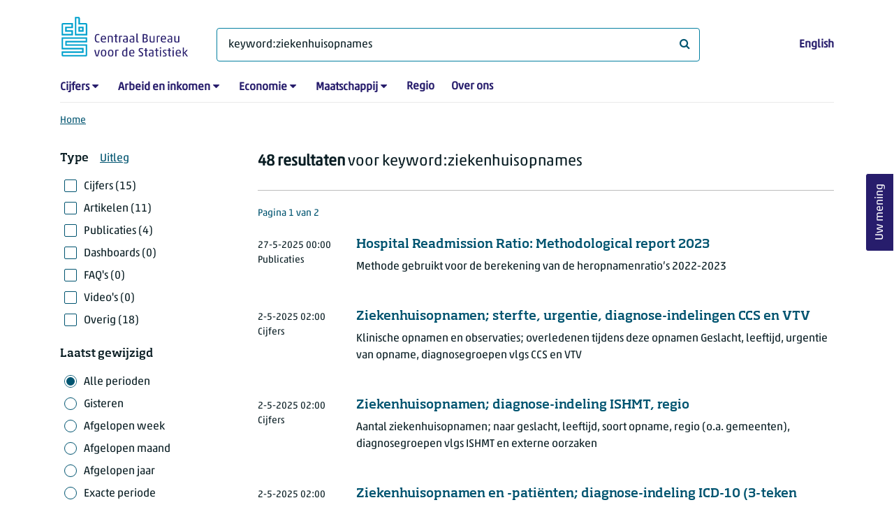

--- FILE ---
content_type: text/html; charset=utf-8
request_url: https://www.cbs.nl/nl-nl/zoeken?q=keyword%3Aziekenhuisopnames&selectedperiod=all-periods&pageindex=1
body_size: 76376
content:
<!doctype html>
<html lang="nl-NL" class="no-js">
<head>
    <meta charset="utf-8">
    <meta name="viewport" content="width=device-width, initial-scale=1, shrink-to-fit=no">
    <title>Zoeken | CBS</title>
    <meta name="DCTERMS:identifier" title="XSD.anyURI" content="https://www.cbs.nl/nl-nl/zoeken?q=keyword%3Aziekenhuisopnames&amp;selectedperiod=all-periods&amp;pageindex=1" />
    <meta name="DCTERMS.title" content="Zoeken" />
    <meta name="DCTERMS.type" title="OVERHEID.Informatietype" content="webpagina" />
    <meta name="DCTERMS.language" title="XSD.language" content="nl-NL" />
    <meta name="DCTERMS.authority" title="OVERHEID.Organisatie" content="Centraal Bureau voor de Statistiek" />
    <meta name="DCTERMS.creator" title="OVERHEID.Organisatie" content="Centraal Bureau voor de Statistiek" />
    <meta name="DCTERMS.modified" title="XSD.dateTime" content="2026-01-12T13:34:48+01:00" />
    <meta name="DCTERMS.temporal" content="" />
    <meta name="DCTERMS.spatial" title="OVERHEID.Koninkrijksdeel" content="Nederland" />
    <meta name="description" />
    <meta name="generator" content="CBS Website, Versie 1.2.0.0" />
    <meta name="keywords" content="" />
    <meta name="robots" content="" />

    <link rel="canonical" href="https://www.cbs.nl/nl-nl/zoeken" />
    <!-- prefetch dns lookups -->
    <link rel="dns-prefetch" href="//cdn.cbs.nl" />
    <link rel="dns-prefetch" href="//cdnjs.cloudflare.com" />
    <link rel="dns-prefetch" href="//code.highcharts.com" />
    <link rel="dns-prefetch" href="//cdn.jsdelivr.net" />

    <!-- preload fonts -->
    <link rel="preload" href="//cdn.cbs.nl/cdn/fonts/soho-medium.woff2" as="font" type="font/woff2" crossorigin>
    <link rel="preload" href="//cdn.cbs.nl/cdn/fonts/akko-regular.woff2" as="font" type="font/woff2" crossorigin>
    <link rel="preload" href="//cdnjs.cloudflare.com/ajax/libs/font-awesome/4.7.0/fonts/fontawesome-webfont.woff2?v=4.7.0" as="font" type="font/woff2" crossorigin>

    <link rel="apple-touch-icon" sizes="180x180" href="https://cdn.cbs.nl/cdn/images/apple-touch-icon.png">
    <link rel="icon" type="image/png" sizes="32x32" href="https://cdn.cbs.nl/cdn/images/favicon-32x32.png">
    <link rel="icon" type="image/png" sizes="16x16" href="https://cdn.cbs.nl/cdn/images/favicon-16x16.png">
    <link rel="manifest" href="https://cdn.cbs.nl/cdn/images/site.webmanifest">
    <link rel="mask-icon" href="https://cdn.cbs.nl/cdn/images/safari-pinned-tab.svg" color="#00a1cd">
    <link rel="shortcut icon prefetch" href="https://cdn.cbs.nl/cdn/images/favicon.ico">
    <link rel="me" href="https://social.overheid.nl/@CBSstatistiek">
    <meta name="msapplication-TileColor" content="#271d6c">
    <meta name="msapplication-config" content="https://cdn.cbs.nl/cdn/images/browserconfig.xml">
    <meta name="theme-color" content="#00A1CD" />
    <meta name="twitter:card" content="summary_large_image" />
    <meta name="twitter:site" content="cbs.nl" />
    <meta name="twitter:site:id" content="statistiekcbs" />
    <meta property="og:image" content="https://cdn.cbs.nl/cdn/images/cbs-ingang-heerlen.jpg" />
    <meta property="og:title" content="Zoeken" />
    <meta property="og:type" content="website" />
    <meta property="og:url" content="https://www.cbs.nl/nl-nl/zoeken?q=keyword%3Aziekenhuisopnames&amp;selectedperiod=all-periods&amp;pageindex=1" />
    <meta property="og:locale" content="nl_NL">
    <meta property="og:site_name" content="Centraal Bureau voor de Statistiek" />
    <meta property="og:description" />
    <link rel="stylesheet" href="https://cdn.jsdelivr.net/npm/bootstrap@5.3.3/dist/css/bootstrap.min.css" integrity="sha384-QWTKZyjpPEjISv5WaRU9OFeRpok6YctnYmDr5pNlyT2bRjXh0JMhjY6hW+ALEwIH" crossorigin="anonymous">
    <link rel="stylesheet" href="https://cdnjs.cloudflare.com/ajax/libs/font-awesome/4.7.0/css/font-awesome.css" integrity="sha512-5A8nwdMOWrSz20fDsjczgUidUBR8liPYU+WymTZP1lmY9G6Oc7HlZv156XqnsgNUzTyMefFTcsFH/tnJE/+xBg==" crossorigin="anonymous" referrerpolicy="no-referrer" />
    <link rel="stylesheet" href="https://www.cbs.nl/content/css-v5/cbs.min.css" />
    <link rel="stylesheet" href="https://www.cbs.nl/content/css-v5/cbs-print.min.css" media="print" />
    <script nonce="zA10LmYg1T0Ys+ksthPh9DvJFdFpp69RSuszFTthPNY=">
        document.documentElement.classList.remove("no-js");
    </script>
    <script nonce="zA10LmYg1T0Ys+ksthPh9DvJFdFpp69RSuszFTthPNY=" src="https://cdnjs.cloudflare.com/ajax/libs/jquery/3.5.1/jquery.min.js" integrity="sha512-bLT0Qm9VnAYZDflyKcBaQ2gg0hSYNQrJ8RilYldYQ1FxQYoCLtUjuuRuZo+fjqhx/qtq/1itJ0C2ejDxltZVFg==" crossorigin="anonymous"></script>
    <noscript>
        <style nonce="zA10LmYg1T0Ys+ksthPh9DvJFdFpp69RSuszFTthPNY=">
            .collapse {
                display: block;
            }

            .highchartContainerClass, .if-collapsed {
                display: none;
            }
        </style>
    </noscript>
<script nonce="zA10LmYg1T0Ys+ksthPh9DvJFdFpp69RSuszFTthPNY=" type="text/javascript">
window.dataLayer = window.dataLayer || [];
window.dataLayer.push({
nonce: "zA10LmYg1T0Ys+ksthPh9DvJFdFpp69RSuszFTthPNY=",
"ftg_type": "navigator",
"section": "search",
"language": "nl-NL",
"sitecore_id": "",
"template_name": "Serp",
"search_term": "keyword:ziekenhuisopnames",
"search_exact": "False",
"search_result": "48",
"search_filter_type": "",
"search_filter_date_range": "all periods",
"search_filter_date_start": "01-01-0001",
"search_filter_date_end": "31-12-9999",
"search_sortorder": "relevance",
"search_page_index": "1"
});  </script>
</head>
<body class="">
    <!--PIWIK-->
<script nonce="zA10LmYg1T0Ys+ksthPh9DvJFdFpp69RSuszFTthPNY=" type="text/javascript">
(function(window, document, dataLayerName, id) {
window[dataLayerName]=window[dataLayerName]||[],window[dataLayerName].push({start:(new Date).getTime(),event:"stg.start"});var scripts=document.getElementsByTagName('script')[0],tags=document.createElement('script');
function stgCreateCookie(a,b,c){var d="";if(c){var e=new Date;e.setTime(e.getTime()+24*c*60*60*1e3),d="; expires="+e.toUTCString();f="; SameSite=Strict"}document.cookie=a+"="+b+d+"; path=/"}
var isStgDebug=(window.location.href.match("stg_debug")||document.cookie.match("stg_debug"))&&!window.location.href.match("stg_disable_debug");stgCreateCookie("stg_debug",isStgDebug?1:"",isStgDebug?14:-1);
var qP=[];dataLayerName!=="dataLayer"&&qP.push("data_layer_name="+dataLayerName),qP.push("use_secure_cookies"),isStgDebug&&qP.push("stg_debug");var qPString=qP.length>0?("?"+qP.join("&")):"";
tags.async=!0,tags.src="//cbs.containers.piwik.pro/"+id+".js"+qPString,scripts.parentNode.insertBefore(tags,scripts);
!function(a,n,i){a[n]=a[n]||{};for(var c=0;c<i.length;c++)!function(i){a[n][i]=a[n][i]||{},a[n][i].api=a[n][i].api||function(){var a=[].slice.call(arguments,0);"string"==typeof a[0]&&window[dataLayerName].push({event:n+"."+i+":"+a[0],parameters:[].slice.call(arguments,1)})}}(i[c])}(window,"ppms",["tm","cm"]);
})(window, document, 'dataLayer', '7cd61318-6d21-4775-b1b2-64ec78d416e1');
</script>

    <a class="visually-hidden-focusable" href="#main">Ga naar hoofdinhoud</a>

    
<div id="nav-header" class="container px-3">
    <nav class="navbar navbar-expand-lg flex-wrap pt-3">
        <div class="container-fluid px-0">
            <div>
                <a href="/nl-nl" title="CBS home" class="navbar-brand ms-auto pb-0">
                    <img class="d-inline-block navbar-brand-logo"  src="https://cdn.cbs.nl/icons/navigation/cbs-logo-brand-nl.svg" alt="Centraal Bureau voor de Statistiek" />
                </a>
            </div>
            <div>
                <button id="hamburger-button" type="button" class="navbar-toggler navbar-right collapsed mt-2" data-bs-toggle="collapse" data-bs-target="#nav-mainmenu" aria-expanded="false" aria-controls="nav-mainmenu">
                    <span id="hamburger-open-icon" class="ci ci-hamburger"><span class="visually-hidden">Toon navigatie menu</span></span>
                    <span id="hamburger-close-icon" class="ci ci-close d-none"><span class="visually-hidden">Sluit navigatie menu</span></span>
                </button>
            </div>
            <div id="search-bar" class="d-flex justify-content-center col-12 col-lg-8 px-0 px-lg-4 pt-3">
                <form id="navigation-search" action="/nl-nl/zoeken" class="col-12 px-0 pb-2 pt-lg-2 pb-lg-0">
                    <div class="input-group flex-fill">
                        <span id="close-search-icon" class="d-none">
                            <i class="ci ci-back mt-2" title="terug"></i>
                        </span>
                        <label for="searchfield-input" class="d-none">Waar ben je naar op zoek? </label>
                        <input id="searchfield-input" name="q" class="form-control mb-lg-0" type="search" placeholder="Waar ben je naar op zoek? " aria-label="Waar ben je naar op zoek? " value="keyword:ziekenhuisopnames">
                        <button type="submit" class="search-input-icon" id="search-icon" title="Zoeken">
                            <span class="fa fa-search" aria-hidden="true"></span>
                            <span class="visually-hidden">Waar ben je naar op zoek? </span>
                        </button>
                    </div>
                </form>
            </div>
            <div class="navbar-right d-none d-lg-block ms-auto mt-lg-4">
                <a href="/en-gb/search" lang="en" hreflang="en">English</a>
            </div>
            <div class="d-block col-12 px-0 ps-lg-0">
                <div id="nav-mainmenu" class="collapse navbar-collapse fake-modal-body ps-0 pt-3 pt-lg-4">
                    <ul id="collapsible-menu" class="navbar-nav me-auto col-12">
                                <li aria-haspopup="true" class="nav-item has-submenu pe-lg-4 collapsed" data-bs-toggle="collapse" data-bs-target="#dropdown-submenu-0" aria-expanded="false">
                                    <a href="/nl-nl/cijfers">Cijfers</a>
                                            <button type="button" aria-label="submenu Cijfers" class="d-lg-none float-end">
                                                <i class="fa fa-chevron-down pt-1"></i>
                                            </button>
                                            <ul id="dropdown-submenu-0" class="submenu dropdown-menu collapse mt-1" aria-expanded="false" data-bs-parent="#collapsible-menu">
                                                    <li class="dropdown-item">
                                                        <a href="https://opendata.cbs.nl/StatLine/">StatLine</a>
                                                    </li>
                                                    <li class="dropdown-item">
                                                        <a href="/nl-nl/cijfers/statline/vernieuwing-statline">Vernieuwing StatLine</a>
                                                    </li>
                                                    <li class="dropdown-item">
                                                        <a href="/nl-nl/cijfers/statline/info-over-statline">Info over StatLine</a>
                                                    </li>
                                                    <li class="dropdown-item">
                                                        <a href="/nl-nl/cijfers/statline/statline-voor-samenwerkingspartners">StatLine voor samenwerkingspartners</a>
                                                    </li>
                                                    <li class="dropdown-item">
                                                        <a href="/nl-nl/onze-diensten/open-data/statline-als-open-data">Open data</a>
                                                    </li>
                                                    <li class="dropdown-item">
                                                        <a href="/nl-nl/onze-diensten/maatwerk-en-microdata/publicaties/recent">Aanvullend statistisch onderzoek</a>
                                                    </li>
                                            </ul>
                                </li>
                                <li aria-haspopup="true" class="nav-item has-submenu pe-lg-4 collapsed" data-bs-toggle="collapse" data-bs-target="#dropdown-submenu-1" aria-expanded="false">
                                    <a href="/nl-nl/arbeid-en-inkomen">Arbeid en inkomen</a>
                                            <button type="button" aria-label="submenu Arbeid en inkomen" class="d-lg-none float-end">
                                                <i class="fa fa-chevron-down pt-1"></i>
                                            </button>
                                            <ul id="dropdown-submenu-1" class="submenu dropdown-menu collapse mt-1" aria-expanded="false" data-bs-parent="#collapsible-menu">
                                                    <li class="dropdown-item">
                                                        <a href="/nl-nl/arbeid-en-inkomen/arbeid-en-sociale-zekerheid">Arbeid en sociale zekerheid</a>
                                                    </li>
                                                    <li class="dropdown-item">
                                                        <a href="/nl-nl/arbeid-en-inkomen/inkomen-en-bestedingen">Inkomen en bestedingen</a>
                                                    </li>
                                            </ul>
                                </li>
                                <li aria-haspopup="true" class="nav-item has-submenu pe-lg-4 collapsed" data-bs-toggle="collapse" data-bs-target="#dropdown-submenu-2" aria-expanded="false">
                                    <a href="/nl-nl/economie">Economie</a>
                                            <button type="button" aria-label="submenu Economie" class="d-lg-none float-end">
                                                <i class="fa fa-chevron-down pt-1"></i>
                                            </button>
                                            <ul id="dropdown-submenu-2" class="submenu dropdown-menu collapse mt-1" aria-expanded="false" data-bs-parent="#collapsible-menu">
                                                    <li class="dropdown-item">
                                                        <a href="/nl-nl/economie/bedrijven">Bedrijven</a>
                                                    </li>
                                                    <li class="dropdown-item">
                                                        <a href="/nl-nl/economie/bouwen-en-wonen">Bouwen en wonen</a>
                                                    </li>
                                                    <li class="dropdown-item">
                                                        <a href="/nl-nl/economie/financiele-en-zakelijke-diensten">Financiële en zakelijke diensten</a>
                                                    </li>
                                                    <li class="dropdown-item">
                                                        <a href="/nl-nl/economie/handel-en-horeca">Handel en horeca</a>
                                                    </li>
                                                    <li class="dropdown-item">
                                                        <a href="/nl-nl/economie/industrie-en-energie">Industrie en energie</a>
                                                    </li>
                                                    <li class="dropdown-item">
                                                        <a href="/nl-nl/economie/internationale-handel">Internationale handel</a>
                                                    </li>
                                                    <li class="dropdown-item">
                                                        <a href="/nl-nl/economie/landbouw">Landbouw</a>
                                                    </li>
                                                    <li class="dropdown-item">
                                                        <a href="/nl-nl/economie/macro-economie">Macro-economie</a>
                                                    </li>
                                                    <li class="dropdown-item">
                                                        <a href="/nl-nl/economie/overheid-en-politiek">Overheid en politiek</a>
                                                    </li>
                                                    <li class="dropdown-item">
                                                        <a href="/nl-nl/economie/prijzen">Prijzen</a>
                                                    </li>
                                            </ul>
                                </li>
                                <li aria-haspopup="true" class="nav-item has-submenu pe-lg-4 collapsed" data-bs-toggle="collapse" data-bs-target="#dropdown-submenu-3" aria-expanded="false">
                                    <a href="/nl-nl/maatschappij">Maatschappij</a>
                                            <button type="button" aria-label="submenu Maatschappij" class="d-lg-none float-end">
                                                <i class="fa fa-chevron-down pt-1"></i>
                                            </button>
                                            <ul id="dropdown-submenu-3" class="submenu dropdown-menu collapse mt-1" aria-expanded="false" data-bs-parent="#collapsible-menu">
                                                    <li class="dropdown-item">
                                                        <a href="/nl-nl/maatschappij/bevolking">Bevolking</a>
                                                    </li>
                                                    <li class="dropdown-item">
                                                        <a href="/nl-nl/maatschappij/gezondheid-en-welzijn">Gezondheid en welzijn</a>
                                                    </li>
                                                    <li class="dropdown-item">
                                                        <a href="/nl-nl/maatschappij/natuur-en-milieu">Natuur en milieu</a>
                                                    </li>
                                                    <li class="dropdown-item">
                                                        <a href="/nl-nl/maatschappij/onderwijs">Onderwijs</a>
                                                    </li>
                                                    <li class="dropdown-item">
                                                        <a href="/nl-nl/maatschappij/veiligheid-en-recht">Veiligheid en recht</a>
                                                    </li>
                                                    <li class="dropdown-item">
                                                        <a href="/nl-nl/maatschappij/verkeer-en-vervoer">Verkeer en vervoer</a>
                                                    </li>
                                                    <li class="dropdown-item">
                                                        <a href="/nl-nl/maatschappij/vrije-tijd-en-cultuur">Vrije tijd en cultuur</a>
                                                    </li>
                                            </ul>
                                </li>
                                <li aria-haspopup="false" class="nav-item  pe-lg-4 collapsed" data-bs-toggle="collapse" data-bs-target="#dropdown-submenu-4" aria-expanded="false">
                                    <a href="/nl-nl/dossier/nederland-regionaal">Regio</a>
                                </li>
                                <li aria-haspopup="false" class="nav-item  pe-lg-4 collapsed" data-bs-toggle="collapse" data-bs-target="#dropdown-submenu-5" aria-expanded="false">
                                    <a href="/nl-nl/over-ons">Over ons</a>
                                </li>
                        <li class="d-lg-none nav-item">
                            <a href="/en-gb/search" lang="en" hreflang="en">Taal: English (EN)</a>
                        </li>
                    </ul>
                </div>
            </div>
        </div>
    </nav>

    <nav aria-label="breadcrumb">
        <div class="container-fluid breadcrumb-div px-0 pt-lg-3">
            <ol class="breadcrumb d-none d-lg-flex" id="breadcrumb-desktop">
                        <li class="breadcrumb-item d-flex">
                            <a href="https://www.cbs.nl/nl-nl">Home</a>
                        </li>
            </ol>
            <div class="d-lg-none pb-2">
                <ol class="list-unstyled mb-0" id="breadcrumb-mobile">
                    <li class="breadcrumb-item d-flex">
                        <i class="ci-chevron-left pe-2"></i>
                        <a href="https://www.cbs.nl/nl-nl">Home</a>
                    </li>
                </ol>
            </div>
        </div>
    </nav>
<script nonce="zA10LmYg1T0Ys+ksthPh9DvJFdFpp69RSuszFTthPNY=" type="application/ld+json">
{
	"@context": "https://schema.org",
	"@type": "BreadcrumbList",
	"itemListElement": [
		{"@type": "ListItem", "position":1, "name":"Home", "item":"https://www.cbs.nl/nl-nl"}
	]
}
</script>
</div>
    <div class="container container-content container- no-js search-layout">
    <div class="row">
        <main id="main" role="main" class="col-12 px-3 pb-5" tabindex="-1">
            
<!-- Cerberus API v1_5 -->

<h1 class="visually-hidden header-searchresults">Zoekresultaten</h1>
    <div class="row">
        <div class="col-12 d-lg-none search-result-info">
            <strong>48 resultaten</strong> voor keyword:ziekenhuisopnames
        </div>
        <div class="col-12 col-lg-3">
                <div class="d-block d-lg-none mt-4">
    <button id="filterbox-button" data-bs-toggle="collapse" data-bs-target="#filterbox" aria-expanded="false" aria-controls="filterbox" class="collapsed btn btn-primary me-0 mb-0">
        <i class="fa fa-sliders" aria-hidden="true"></i>Filteren
    </button>
</div>
<div id="filterbox" class="fake-modal collapse dont-collapse-lg">
    <div class="filter item-search">
        <div class="fake-modal-content">
            <div class="fake-modal-header text-center d-lg-none py-3">
                <h2 class="fake-modal-title w-100 py-1" id="labelFilterModal">Filteren en sorteren</h2>
                <button type="button" class="btn-close close-fake-modal" data-bs-dismiss="fake-modal" aria-label="sluiten">
                    <span class="ci ci-close"></span>
                </button>
            </div>
            <form id="filterform" method="get">
                <div class="fake-modal-body ps-lg-0">
                    <input type="hidden" name="q" value="keyword:ziekenhuisopnames" />
                    <div class="filter-buttons">
                            <div class="row">
                                <div class="col">
                                    <span class="filterheader mb-lg-2">Type</span><a class="ms-3" tabindex="0" href="#" data-bs-toggle="modal" data-bs-target="#typeExplanation" role="button" aria-expanded="false" aria-controls="typeExplanation">Uitleg</a>
                                    <div class="modal" id="typeExplanation" data-bs-backdrop="false" data-keyboard="true" tabindex="-1" aria-labelledby="title-label" aria-hidden="true">
                                        <div class="modal-dialog">
                                        <div class="modal-content">
                                            <div class="modal-header border-bottom-0">
                                                <h5 class="modal-title" id="title-label">Type</h5>
                                                    <button type="button" class="btn-close close-modal" data-bs-dismiss="modal" aria-label="sluiten">
                                                    <span aria-hidden="true" class="ci ci-close"></span>
                                                </button>
                                            </div>
                                            <div class="modal-body pt-2">
                                                <div class="py-2">
                                                    <div class="font-weight-bold">Cijfers</div>
                                                    <div>Cijfers in tabellen op StatLine, de databank van het CBS, en resultaten van aanvullend statistisch onderzoek.</div>
                                                </div>
                                                <div class="py-2">
                                                    <div class="font-weight-bold">Artikelen</div>
                                                    <div>Korte nieuwsberichten over de onderzoeksresultaten en diverse achtergrondartikelen.</div>
                                                </div>
                                                <div class="py-2">
                                                    <div class="font-weight-bold">Publicaties</div>
                                                    <div>Langere publicaties, vaak met een jaarlijks terugkerend karakter, die een onderwerp uitgebreid beschrijven.</div>
                                                </div>
                                                <div class="py-2">
                                                    <div class="font-weight-bold">Dashboards</div>
                                                    <div>Dashboards met grafieken en andere visualisaties die in een oogopslag de stand van zaken weergeven.</div>
                                                </div>
                                                <div class="py-2">
                                                    <div class="font-weight-bold">FAQ&#x27;s</div>
                                                    <div>Meestal korte antwoorden op veel gestelde vragen.</div>
                                                </div>
                                                <div class="py-2">
                                                    <div class="font-weight-bold">Video&#x27;s</div>
                                                    <div>Persconferenties, bijvoorbeeld over economische groei, korte nieuwsvideo&#x2019;s en uitlegvideo&#x2019;s.</div>
                                                </div>
                                                <div class="py-2">
                                                    <div class="font-weight-bold">Overig</div>
                                                    <div>Overige pagina&#x2019;s op de CBS-website.</div>
                                                </div>
                                            </div>
                                        </div>
                                        </div>
                                    </div>
                                        <div class="form-check pt-lg-2 position-relative">
                                            <input id="cb[figures]" value="figures"  type="checkbox" name="selectedtypes" class="form-check-input"/>
                                            <label class="form-check-label" for="cb[figures]">                                           
                                                Cijfers (15)
                                            </label>
                                        </div>
                                        <div class="form-check pt-lg-2 position-relative">
                                            <input id="cb[articles]" value="articles"  type="checkbox" name="selectedtypes" class="form-check-input"/>
                                            <label class="form-check-label" for="cb[articles]">                                           
                                                Artikelen (11)
                                            </label>
                                        </div>
                                        <div class="form-check pt-lg-2 position-relative">
                                            <input id="cb[publications]" value="publications"  type="checkbox" name="selectedtypes" class="form-check-input"/>
                                            <label class="form-check-label" for="cb[publications]">                                           
                                                Publicaties (4)
                                            </label>
                                        </div>
                                        <div class="form-check pt-lg-2 position-relative">
                                            <input id="cb[dashboards]" value="dashboards"  type="checkbox" name="selectedtypes" class="form-check-input"/>
                                            <label class="form-check-label" for="cb[dashboards]">                                           
                                                Dashboards (0)
                                            </label>
                                        </div>
                                        <div class="form-check pt-lg-2 position-relative">
                                            <input id="cb[faqs]" value="faqs"  type="checkbox" name="selectedtypes" class="form-check-input"/>
                                            <label class="form-check-label" for="cb[faqs]">                                           
                                                FAQ&#x27;s (0)
                                            </label>
                                        </div>
                                        <div class="form-check pt-lg-2 position-relative">
                                            <input id="cb[videos]" value="videos"  type="checkbox" name="selectedtypes" class="form-check-input"/>
                                            <label class="form-check-label" for="cb[videos]">                                           
                                                Video&#x27;s (0)
                                            </label>
                                        </div>
                                        <div class="form-check pt-lg-2 position-relative">
                                            <input id="cb[other]" value="other"  type="checkbox" name="selectedtypes" class="form-check-input"/>
                                            <label class="form-check-label" for="cb[other]">                                           
                                                Overig (18)
                                            </label>
                                        </div>
                                </div>
                            </div>
                        <div class="row mt-3 mt-lg-4">
                            <div class="col">
                                <span class="filterheader mb-lg-2">Laatst gewijzigd</span>
                                    <div class="form-check pt-lg-2 position-relative">
                                        <input id="cb[all-periods]" value="all-periods" checked type="radio" name="selectedperiod" class="form-check-input"/>
                                        <label class="form-check-label" for="cb[all-periods]" id="cb[all-periods]-label">      
                                            Alle perioden
                                        </label>
                                    </div>
                                    <div class="form-check pt-lg-2 position-relative">
                                        <input id="cb[past-day]" value="past-day"  type="radio" name="selectedperiod" class="form-check-input"/>
                                        <label class="form-check-label" for="cb[past-day]" id="cb[past-day]-label">      
                                            Gisteren
                                        </label>
                                    </div>
                                    <div class="form-check pt-lg-2 position-relative">
                                        <input id="cb[past-week]" value="past-week"  type="radio" name="selectedperiod" class="form-check-input"/>
                                        <label class="form-check-label" for="cb[past-week]" id="cb[past-week]-label">      
                                            Afgelopen week
                                        </label>
                                    </div>
                                    <div class="form-check pt-lg-2 position-relative">
                                        <input id="cb[past-month]" value="past-month"  type="radio" name="selectedperiod" class="form-check-input"/>
                                        <label class="form-check-label" for="cb[past-month]" id="cb[past-month]-label">      
                                            Afgelopen maand
                                        </label>
                                    </div>
                                    <div class="form-check pt-lg-2 position-relative">
                                        <input id="cb[past-year]" value="past-year"  type="radio" name="selectedperiod" class="form-check-input"/>
                                        <label class="form-check-label" for="cb[past-year]" id="cb[past-year]-label">      
                                            Afgelopen jaar
                                        </label>
                                    </div>
                                    <div class="form-check pt-lg-2 position-relative">
                                        <input id="cb[exact]" value="exact"  type="radio" name="selectedperiod" class="form-check-input"/>
                                        <label class="form-check-label" for="cb[exact]" id="cb[exact]-label">      
                                            Exacte periode
                                        </label>
                                    </div>
                                <div id="exact-period" class="mt-lg-3 collapse hide">
                                    <div class="form-group datepicker mb-4">
                                        <label for="startdate" class="control-label">Vanaf</label>
                                        <input type="date" id="startdate" name="startdate" class="form-control" value=""/>
                                    </div>
                                    <div class="form-group datepicker mb-0">
                                        <label for="enddate" class="control-label">Tot en met</label>
                                        <input type="date" id="enddate" name="enddate" class="form-control" value=""/>
                                    </div>
                                    <div class="field-validation-error d-none mt-2" id="date-error" role="alert">
                                        De einddatum mag niet voor de startdatum liggen.
                                    </div>
                                </div>
                            </div>
                        </div>
                        <div class="row mt-3 mt-lg-4">
                            <div class="col">
                                <span class="filterheader mb-lg-2">Sorteren op</span>
                                <div class="form-check pt-lg-2 position-relative">
                                    <input id="sort-relevance" value="0" checked type="radio" name="sortorder" class="form-check-input"/>
                                    <label class="form-check-label" for="sort-relevance">
                                        Relevantie
                                    </label>
                                </div>
                                <div class="form-check pt-lg-2 position-relative">
                                    <input id="sort-last-change" value="1"  type="radio" name="sortorder" class="form-check-input"/>
                                    <label class="form-check-label" for="sort-last-change">
                                        Laatst gewijzigd
                                    </label>
                                </div>
                            </div>
                        </div>
                    </div>
                </div>
                <div class="d-none d-lg-block">
                    <button class="btn btn-primary mt-3" type="submit" value="Filter">Filters toepassen</button>
                </div>
                <div class="fake-modal-footer justify-content-between px-3 d-lg-none">
                    <button type="button" class="btn btn-secondary me-3">Filters wissen</button>
                    <button type="submit" class="btn btn-primary me-0" value="Filter">Toon resultaten</button>
                </div>
            </form>
        </div>
    </div>
</div>
        </div>
        <div class="col-12 col-lg-9">
            <div class="d-lg-block d-none pt-lg-3 search-result-info">
                <strong>48 resultaten</strong> voor keyword:ziekenhuisopnames
            </div>
                
                <div class="container-searchresults">
                        <div class="search-results-border-top mt-4"></div>

                        <div class="pagination-count pt-4">
                            <h2 class="num-results">Pagina 1 van 2</h2>
                        </div>

                            <div class="col-12 pb-3 pt-4 pt-lg-3 px-0 thumbnail-searchresult">
        <div class="row">
            <div class="col-12">
                <div class="row">
                    <div class="col-lg-10 order-lg-2">
                        <a href="https://www.cbs.nl/nl-nl/publicatie/2025/22/hospital-readmission-ratio-methodological-report-2023"><h3 class="d-lg-block">Hospital Readmission Ratio: Methodological report 2023</h3></a>
                        <p class="mt-3 mb-3 mt-lg-0 d-lg-inline-block">Methode gebruikt voor de berekening van de heropnamenratio’s 2022-2023</p>
                    </div>

                    <div class="mb-2 col-lg-2 order-lg-1">
                        <span class="date"><time datetime="2025-05-27T00:00:00&#x2B;02:00">27-5-2025 00:00</time></span>
                        <span class="date ms-4 ms-lg-0 d-lg-block">Publicaties</span>
                    </div>
                </div>
            </div>
        </div>
    </div>

                            <div class="col-12 pb-3 pt-4 pt-lg-3 px-0 thumbnail-searchresult">
        <div class="row">
            <div class="col-12">
                <div class="row">
                    <div class="col-lg-10 order-lg-2">
                        <a href="https://www.cbs.nl/nl-nl/cijfers/detail/84522NED?q=keyword:ziekenhuisopnames"><h3 class="d-lg-block">Ziekenhuisopnamen; sterfte, urgentie, diagnose-indelingen CCS en VTV</h3></a>
                        <p class="mt-3 mb-3 mt-lg-0 d-lg-inline-block">Klinische opnamen en observaties; overledenen tijdens deze opnamen
Geslacht, leeftijd, urgentie van opname, diagnosegroepen vlgs CCS en VTV</p>
                    </div>

                    <div class="mb-2 col-lg-2 order-lg-1">
                        <span class="date"><time datetime="2025-05-02T02:00:00&#x2B;02:00">2-5-2025 02:00</time></span>
                        <span class="date ms-4 ms-lg-0 d-lg-block">Cijfers</span>
                    </div>
                </div>
            </div>
        </div>
    </div>

                            <div class="col-12 pb-3 pt-4 pt-lg-3 px-0 thumbnail-searchresult">
        <div class="row">
            <div class="col-12">
                <div class="row">
                    <div class="col-lg-10 order-lg-2">
                        <a href="https://www.cbs.nl/nl-nl/cijfers/detail/84521NED?q=keyword:ziekenhuisopnames"><h3 class="d-lg-block">Ziekenhuisopnamen; diagnose-indeling ISHMT, regio</h3></a>
                        <p class="mt-3 mb-3 mt-lg-0 d-lg-inline-block">Aantal ziekenhuisopnamen; naar geslacht, leeftijd, soort opname, 
regio (o.a. gemeenten), diagnosegroepen vlgs ISHMT en externe oorzaken</p>
                    </div>

                    <div class="mb-2 col-lg-2 order-lg-1">
                        <span class="date"><time datetime="2025-05-02T02:00:00&#x2B;02:00">2-5-2025 02:00</time></span>
                        <span class="date ms-4 ms-lg-0 d-lg-block">Cijfers</span>
                    </div>
                </div>
            </div>
        </div>
    </div>

                            <div class="col-12 pb-3 pt-4 pt-lg-3 px-0 thumbnail-searchresult">
        <div class="row">
            <div class="col-12">
                <div class="row">
                    <div class="col-lg-10 order-lg-2">
                        <a href="https://www.cbs.nl/nl-nl/cijfers/detail/84069NED?q=keyword:ziekenhuisopnames"><h3 class="d-lg-block">Ziekenhuisopnamen en -pati&#xEB;nten; diagnose-indeling ICD-10 (3-teken niveau)</h3></a>
                        <p class="mt-3 mb-3 mt-lg-0 d-lg-inline-block">Aantal ziekenhuisopnamen, patiënten, verpleegdagen, gemidd. verpleegduur
Soort opname, diagnose volgens ICD-10 drie-teken categorieën van de WHO</p>
                    </div>

                    <div class="mb-2 col-lg-2 order-lg-1">
                        <span class="date"><time datetime="2025-05-02T02:00:00&#x2B;02:00">2-5-2025 02:00</time></span>
                        <span class="date ms-4 ms-lg-0 d-lg-block">Cijfers</span>
                    </div>
                </div>
            </div>
        </div>
    </div>

                            <div class="col-12 pb-3 pt-4 pt-lg-3 px-0 thumbnail-searchresult">
        <div class="row">
            <div class="col-12">
                <div class="row">
                    <div class="col-lg-10 order-lg-2">
                        <a href="https://www.cbs.nl/nl-nl/cijfers/detail/84067NED?q=keyword:ziekenhuisopnames"><h3 class="d-lg-block">Ziekenhuisopnamen en -pati&#xEB;nten; diagnose-indeling VTV</h3></a>
                        <p class="mt-3 mb-3 mt-lg-0 d-lg-inline-block">Aantal ziekenhuisopnamen, patiënten, verpleegdagen, gemidd. verpleegduur
Soort opname, diagnose volgens VTV-lijst van RIVM</p>
                    </div>

                    <div class="mb-2 col-lg-2 order-lg-1">
                        <span class="date"><time datetime="2025-05-02T02:00:00&#x2B;02:00">2-5-2025 02:00</time></span>
                        <span class="date ms-4 ms-lg-0 d-lg-block">Cijfers</span>
                    </div>
                </div>
            </div>
        </div>
    </div>

                            <div class="col-12 pb-3 pt-4 pt-lg-3 px-0 thumbnail-searchresult">
        <div class="row">
            <div class="col-12">
                <div class="row">
                    <div class="col-lg-10 order-lg-2">
                        <a href="https://www.cbs.nl/nl-nl/cijfers/detail/84523NED?q=keyword:ziekenhuisopnames"><h3 class="d-lg-block">Ziekenhuisopnamen; diagnose-indeling VTV, regio</h3></a>
                        <p class="mt-3 mb-3 mt-lg-0 d-lg-inline-block">Aantal ziekenhuisopnamen; naar geslacht, leeftijd, soort opname, 
regio (o.a. GGD-regio's), diagnosegroepen volgens VTV-lijst van RIVM</p>
                    </div>

                    <div class="mb-2 col-lg-2 order-lg-1">
                        <span class="date"><time datetime="2025-05-02T02:00:00&#x2B;02:00">2-5-2025 02:00</time></span>
                        <span class="date ms-4 ms-lg-0 d-lg-block">Cijfers</span>
                    </div>
                </div>
            </div>
        </div>
    </div>

                            <div class="col-12 pb-3 pt-4 pt-lg-3 px-0 thumbnail-searchresult">
        <div class="row">
            <div class="col-12">
                <div class="row">
                    <div class="col-lg-10 order-lg-2">
                        <a href="https://www.cbs.nl/nl-nl/cijfers/detail/84068NED?q=keyword:ziekenhuisopnames"><h3 class="d-lg-block">Ziekenhuisopnamen en -pati&#xEB;nten; diagnose-indeling ISHMT</h3></a>
                        <p class="mt-3 mb-3 mt-lg-0 d-lg-inline-block">Aantal ziekenhuisopnamen, patiënten, verpleegdagen, gemidd. verpleegduur
Soort opname, diagnose volgens ISHMT-lijst</p>
                    </div>

                    <div class="mb-2 col-lg-2 order-lg-1">
                        <span class="date"><time datetime="2025-05-02T02:00:00&#x2B;02:00">2-5-2025 02:00</time></span>
                        <span class="date ms-4 ms-lg-0 d-lg-block">Cijfers</span>
                    </div>
                </div>
            </div>
        </div>
    </div>

                            <div class="col-12 pb-3 pt-4 pt-lg-3 px-0 thumbnail-searchresult">
        <div class="row">
            <div class="col-12">
                <div class="row">
                    <div class="col-lg-10 order-lg-2">
                        <a href="https://www.cbs.nl/nl-nl/achtergrond/2024/34/covid-19-ziekenhuisopnames-het-voeden-van-besluitvorming-in-toekomstige-pandemieen"><h3 class="d-lg-block">COVID-19 ziekenhuisopnames: het voeden van besluitvorming in toekomstige pandemie&#xEB;n</h3></a>
                        <p class="mt-3 mb-3 mt-lg-0 d-lg-inline-block">Effectieve en gerichte besluitvorming tijdens pandemieën vereist nauwkeurige voorspellingen van belangrijke gezondheidsindicatoren zoals ziekenhuisopnames. Deze studie onderzoekt de relatie tussen...</p>
                    </div>

                    <div class="mb-2 col-lg-2 order-lg-1">
                        <span class="date"><time datetime="2024-10-31T11:05:00&#x2B;01:00">31-10-2024 11:05</time></span>
                        <span class="date ms-4 ms-lg-0 d-lg-block">Artikelen</span>
                    </div>
                </div>
            </div>
        </div>
    </div>

                            <div class="col-12 pb-3 pt-4 pt-lg-3 px-0 thumbnail-searchresult">
        <div class="row">
            <div class="col-12">
                <div class="row">
                    <div class="col-lg-10 order-lg-2">
                        <a href="https://www.cbs.nl/nl-nl/maatwerk/2024/41/werknemers-tussen-de-15-en-75-jaar-met-een-arbeidsongeval-in-2021-en-2022"><h3 class="d-lg-block">Werknemers tussen de 15 en 75 jaar met een arbeidsongeval in 2021 en 2022</h3></a>
                        <p class="mt-3 mb-3 mt-lg-0 d-lg-inline-block">Aantallen en percentages arbeidsongevallen voor 2021-2022 gebaseerd op ziekenhuisopnames en doodsoorzakenverklaringen, uitgesplitst naar geboorteland en onder of gelijk aan versus boven 130% van het...</p>
                    </div>

                    <div class="mb-2 col-lg-2 order-lg-1">
                        <span class="date"><time datetime="2024-10-11T14:00:00&#x2B;02:00">11-10-2024 14:00</time></span>
                        <span class="date ms-4 ms-lg-0 d-lg-block">Cijfers</span>
                    </div>
                </div>
            </div>
        </div>
    </div>

                            <div class="col-12 pb-3 pt-4 pt-lg-3 px-0 thumbnail-searchresult">
        <div class="row">
            <div class="col-12">
                <div class="row">
                    <div class="col-lg-10 order-lg-2">
                        <a href="https://www.cbs.nl/nl-nl/maatwerk/2024/08/steekincidentslachtoffers-o-b-v-ziekenhuisopnamen-2016-2021"><h3 class="d-lg-block">Steekincidentslachtoffers o.b.v. ziekenhuisopnamen, 2016-2021</h3></a>
                        <p class="mt-3 mb-3 mt-lg-0 d-lg-inline-block">Tabellenset met achterliggende cijfers bij het nieuwsbericht over in het ziekenhuis opgenomen slachtoffers van steekincidenten, uitgesplitst naar leeftijdsgroep en verdachtenstatus, in de periode...</p>
                    </div>

                    <div class="mb-2 col-lg-2 order-lg-1">
                        <span class="date"><time datetime="2024-02-23T00:00:00&#x2B;01:00">23-2-2024 00:00</time></span>
                        <span class="date ms-4 ms-lg-0 d-lg-block">Cijfers</span>
                    </div>
                </div>
            </div>
        </div>
    </div>

                            <div class="col-12 pb-3 pt-4 pt-lg-3 px-0 thumbnail-searchresult">
        <div class="row">
            <div class="col-12">
                <div class="row">
                    <div class="col-lg-10 order-lg-2">
                        <a href="https://www.cbs.nl/nl-nl/nieuws/2024/08/ruim-de-helft-van-jonge-slachtoffers-steekincidenten-is-bekend-bij-politie"><h3 class="d-lg-block">Ruim de helft van jonge slachtoffers steekincidenten is bekend bij politie</h3></a>
                        <p class="mt-3 mb-3 mt-lg-0 d-lg-inline-block">In 2021 werden 275 slachtoffers in het ziekenhuis opgenomen als gevolg van een steekincident. Ongeveer een vijfde van hen was jonger dan 20 jaar. Meer dan de helft van deze jongeren was bekend bij de...</p>
                    </div>

                    <div class="mb-2 col-lg-2 order-lg-1">
                        <span class="date"><time datetime="2024-02-23T00:00:00&#x2B;01:00">23-2-2024 00:00</time></span>
                        <span class="date ms-4 ms-lg-0 d-lg-block">Artikelen</span>
                    </div>
                </div>
            </div>
        </div>
    </div>

                            <div class="col-12 pb-3 pt-4 pt-lg-3 px-0 thumbnail-searchresult">
        <div class="row">
            <div class="col-12">
                <div class="row">
                    <div class="col-lg-10 order-lg-2">
                        <a href="https://www.cbs.nl/nl-nl/maatwerk/2024/08/cbs-corona-onderzoek-2023"><h3 class="d-lg-block">CBS Corona onderzoek, 2023</h3></a>
                        <p class="mt-3 mb-3 mt-lg-0 d-lg-inline-block">Sterfte en oversterfte in Nederland gedurende de COVID-19-pandemie, personen en huishoudens naar indicatoren van potentiële kwetsbaarheid en vaccinatiegedrag.</p>
                    </div>

                    <div class="mb-2 col-lg-2 order-lg-1">
                        <span class="date"><time datetime="2024-02-23T00:00:00&#x2B;01:00">23-2-2024 00:00</time></span>
                        <span class="date ms-4 ms-lg-0 d-lg-block">Cijfers</span>
                    </div>
                </div>
            </div>
        </div>
    </div>

                            <div class="col-12 pb-3 pt-4 pt-lg-3 px-0 thumbnail-searchresult">
        <div class="row">
            <div class="col-12">
                <div class="row">
                    <div class="col-lg-10 order-lg-2">
                        <a href="https://www.cbs.nl/nl-nl/onze-diensten/methoden/onderzoeksomschrijvingen/aanvullende-onderzoeksomschrijvingen/hsmr-2022-methodological-report"><h3 class="d-lg-block">HSMR 2022 Methodological report</h3></a>
                        <p class="mt-3 mb-3 mt-lg-0 d-lg-inline-block">Methode gebruikt voor de berekening van de Hospital Standardised Mortality Ratios 2020-2022</p>
                    </div>

                    <div class="mb-2 col-lg-2 order-lg-1">
                        <span class="date"><time datetime="2023-10-23T15:13:06&#x2B;02:00">23-10-2023 15:13</time></span>
                        <span class="date ms-4 ms-lg-0 d-lg-block">Overig</span>
                    </div>
                </div>
            </div>
        </div>
    </div>

                            <div class="col-12 pb-3 pt-4 pt-lg-3 px-0 thumbnail-searchresult">
        <div class="row">
            <div class="col-12">
                <div class="row">
                    <div class="col-lg-10 order-lg-2">
                        <a href="https://www.cbs.nl/nl-nl/nieuws/2023/24/in-2021-meer-ziekenhuisopnamen-dan-in-2020"><h3 class="d-lg-block">In 2021 meer ziekenhuisopnamen dan in 2020</h3></a>
                        <p class="mt-3 mb-3 mt-lg-0 d-lg-inline-block">In 2021 waren er 2,8 miljoen ziekenhuisopnamen. Dat is 9 procent minder dan in 2019, voor de coronapandemie, maar 4 procent meer dan in 2020, het eerste jaar van de coronapandemie.</p>
                    </div>

                    <div class="mb-2 col-lg-2 order-lg-1">
                        <span class="date"><time datetime="2023-06-14T00:00:00&#x2B;02:00">14-6-2023 00:00</time></span>
                        <span class="date ms-4 ms-lg-0 d-lg-block">Artikelen</span>
                    </div>
                </div>
            </div>
        </div>
    </div>

                            <div class="col-12 pb-3 pt-4 pt-lg-3 px-0 thumbnail-searchresult">
        <div class="row">
            <div class="col-12">
                <div class="row">
                    <div class="col-lg-10 order-lg-2">
                        <a href="https://www.cbs.nl/nl-nl/onze-diensten/methoden/onderzoeksomschrijvingen/aanvullende-onderzoeksomschrijvingen/hsmr-2021-methodological-report"><h3 class="d-lg-block">HSMR 2021 Methodological report</h3></a>
                        <p class="mt-3 mb-3 mt-lg-0 d-lg-inline-block">Methode gebruikt voor de berekening van de Hospital Standardised Mortality Ratios 2019-2021</p>
                    </div>

                    <div class="mb-2 col-lg-2 order-lg-1">
                        <span class="date"><time datetime="2022-10-25T13:25:33&#x2B;02:00">25-10-2022 13:25</time></span>
                        <span class="date ms-4 ms-lg-0 d-lg-block">Overig</span>
                    </div>
                </div>
            </div>
        </div>
    </div>

                            <div class="col-12 pb-3 pt-4 pt-lg-3 px-0 thumbnail-searchresult">
        <div class="row">
            <div class="col-12">
                <div class="row">
                    <div class="col-lg-10 order-lg-2">
                        <a href="https://www.cbs.nl/nl-nl/nieuws/2022/24/in-2020-bijna-230-duizend-minder-mensen-opgenomen-in-het-ziekenhuis"><h3 class="d-lg-block">In 2020 bijna 230 duizend minder mensen opgenomen in het ziekenhuis</h3></a>
                        <p class="mt-3 mb-3 mt-lg-0 d-lg-inline-block">In 2020 waren er 2,7 miljoen ziekenhuisopnamen, dat is 12 procent minder dan in 2019. Er waren 40 duizend ziekenhuisopnamen met hoofddiagnose COVID-19 in 2020.</p>
                    </div>

                    <div class="mb-2 col-lg-2 order-lg-1">
                        <span class="date"><time datetime="2022-06-16T00:00:00&#x2B;02:00">16-6-2022 00:00</time></span>
                        <span class="date ms-4 ms-lg-0 d-lg-block">Artikelen</span>
                    </div>
                </div>
            </div>
        </div>
    </div>

                            <div class="col-12 pb-3 pt-4 pt-lg-3 px-0 thumbnail-searchresult">
        <div class="row">
            <div class="col-12">
                <div class="row">
                    <div class="col-lg-10 order-lg-2">
                        <a href="https://www.cbs.nl/nl-nl/onze-diensten/methoden/onderzoeksomschrijvingen/aanvullende-onderzoeksomschrijvingen/hsmr-2020-methodological-report"><h3 class="d-lg-block">HSMR 2020 Methodological report</h3></a>
                        <p class="mt-3 mb-3 mt-lg-0 d-lg-inline-block">Methode gebruikt voor de berekening van de Hospital Standardised Mortality Ratios 2018-2020.</p>
                    </div>

                    <div class="mb-2 col-lg-2 order-lg-1">
                        <span class="date"><time datetime="2021-10-28T15:52:25&#x2B;02:00">28-10-2021 15:52</time></span>
                        <span class="date ms-4 ms-lg-0 d-lg-block">Overig</span>
                    </div>
                </div>
            </div>
        </div>
    </div>

                            <div class="col-12 pb-3 pt-4 pt-lg-3 px-0 thumbnail-searchresult">
        <div class="row">
            <div class="col-12">
                <div class="row">
                    <div class="col-lg-10 order-lg-2">
                        <a href="https://www.cbs.nl/nl-nl/maatwerk/2021/34/schatting-incidentie-en-prevalentie-make-a-wish-2019"><h3 class="d-lg-block">Schatting incidentie en prevalentie Make-A-Wish, 2019</h3></a>
                        <p class="mt-3 mb-3 mt-lg-0 d-lg-inline-block">Schatting incidentie en prevalentie van door Make-A-Wish geselecteerde aandoeningen bij kinderen van 3 t/m 17 jaar, 2019. Schatting gebaseerd op de Landelijke Basisregistratie Ziekenhuiszorg en de...</p>
                    </div>

                    <div class="mb-2 col-lg-2 order-lg-1">
                        <span class="date"><time datetime="2021-08-25T14:30:00&#x2B;02:00">25-8-2021 14:30</time></span>
                        <span class="date ms-4 ms-lg-0 d-lg-block">Cijfers</span>
                    </div>
                </div>
            </div>
        </div>
    </div>

                            <div class="col-12 pb-3 pt-4 pt-lg-3 px-0 thumbnail-searchresult">
        <div class="row">
            <div class="col-12">
                <div class="row">
                    <div class="col-lg-10 order-lg-2">
                        <a href="https://www.cbs.nl/nl-nl/onze-diensten/methoden/onderzoeksomschrijvingen/aanvullende-onderzoeksomschrijvingen/hsmr-2019-methodological-report"><h3 class="d-lg-block">HSMR 2019 Methodological report</h3></a>
                        <p class="mt-3 mb-3 mt-lg-0 d-lg-inline-block">Methode gebruikt voor de berekening van de Hospital Standardised Mortality Ratios 2017-2019</p>
                    </div>

                    <div class="mb-2 col-lg-2 order-lg-1">
                        <span class="date"><time datetime="2020-10-13T14:07:16&#x2B;02:00">13-10-2020 14:07</time></span>
                        <span class="date ms-4 ms-lg-0 d-lg-block">Overig</span>
                    </div>
                </div>
            </div>
        </div>
    </div>

                            <div class="col-12 pb-3 pt-4 pt-lg-3 px-0 thumbnail-searchresult">
        <div class="row">
            <div class="col-12">
                <div class="row">
                    <div class="col-lg-10 order-lg-2">
                        <a href="https://www.cbs.nl/nl-nl/maatwerk/2020/36/ziekenhuisopnamen-voor-middelengebruik-2015-2018"><h3 class="d-lg-block">Ziekenhuisopnamen voor middelengebruik, 2015-2018</h3></a>
                        <p class="mt-3 mb-3 mt-lg-0 d-lg-inline-block">Het aantal (personen met) ziekenhuisopnamen met diagnosen gerelateerd aan middelengebruik, naar leeftijd en geslacht, 2015-2018.</p>
                    </div>

                    <div class="mb-2 col-lg-2 order-lg-1">
                        <span class="date"><time datetime="2020-09-01T09:20:00&#x2B;02:00">1-9-2020 09:20</time></span>
                        <span class="date ms-4 ms-lg-0 d-lg-block">Cijfers</span>
                    </div>
                </div>
            </div>
        </div>
    </div>

                            <div class="col-12 pb-3 pt-4 pt-lg-3 px-0 thumbnail-searchresult">
        <div class="row">
            <div class="col-12">
                <div class="row">
                    <div class="col-lg-10 order-lg-2">
                        <a href="https://www.cbs.nl/nl-nl/onze-diensten/methoden/onderzoeksomschrijvingen/aanvullende-onderzoeksomschrijvingen/methode-heropnamenratio-in-ziekenhuizen-2018"><h3 class="d-lg-block">Methode heropnamenratio in ziekenhuizen, 2018</h3></a>
                        <p class="mt-3 mb-3 mt-lg-0 d-lg-inline-block">Berekeningsmodel (2018) voor het bepalen van heropnamenratio’s voor Nederlandse ziekenhuizen, gecorrigeerd voor verschillen in case-mix.</p>
                    </div>

                    <div class="mb-2 col-lg-2 order-lg-1">
                        <span class="date"><time datetime="2020-06-12T15:18:47&#x2B;02:00">12-6-2020 15:18</time></span>
                        <span class="date ms-4 ms-lg-0 d-lg-block">Overig</span>
                    </div>
                </div>
            </div>
        </div>
    </div>

                            <div class="col-12 pb-3 pt-4 pt-lg-3 px-0 thumbnail-searchresult">
        <div class="row">
            <div class="col-12">
                <div class="row">
                    <div class="col-lg-10 order-lg-2">
                        <a href="https://www.cbs.nl/nl-nl/dossier/cbs-cijfers-coronacrisis/wat-zijn-de-medische-gevolgen-van-corona-"><h3 class="d-lg-block">Wat zijn de medische gevolgen van corona?</h3></a>
                        <p class="mt-3 mb-3 mt-lg-0 d-lg-inline-block">De effecten van het coronavirus raken bijna alle inwoners van Nederland en zullen zeker terug te zien zijn in de statistieken die het CBS naar buiten brengt</p>
                    </div>

                    <div class="mb-2 col-lg-2 order-lg-1">
                        <span class="date"><time datetime="2020-04-01T12:14:45&#x2B;02:00">1-4-2020 12:14</time></span>
                        <span class="date ms-4 ms-lg-0 d-lg-block">Overig</span>
                    </div>
                </div>
            </div>
        </div>
    </div>

                            <div class="col-12 pb-3 pt-4 pt-lg-3 px-0 thumbnail-searchresult">
        <div class="row">
            <div class="col-12">
                <div class="row">
                    <div class="col-lg-10 order-lg-2">
                        <a href="https://www.cbs.nl/nl-nl/onze-diensten/methoden/onderzoeksomschrijvingen/aanvullende-onderzoeksomschrijvingen/hsmr-2018-methodological-report"><h3 class="d-lg-block">HSMR 2018 Methodological report</h3></a>
                        <p class="mt-3 mb-3 mt-lg-0 d-lg-inline-block">Methode gebruikt voor de berekening van de Hospital Standardised Mortality Ratios 2016-2018</p>
                    </div>

                    <div class="mb-2 col-lg-2 order-lg-1">
                        <span class="date"><time datetime="2019-09-27T13:49:03&#x2B;02:00">27-9-2019 13:49</time></span>
                        <span class="date ms-4 ms-lg-0 d-lg-block">Overig</span>
                    </div>
                </div>
            </div>
        </div>
    </div>

                            <div class="col-12 pb-3 pt-4 pt-lg-3 px-0 thumbnail-searchresult">
        <div class="row">
            <div class="col-12">
                <div class="row">
                    <div class="col-lg-10 order-lg-2">
                        <a href="https://www.cbs.nl/nl-nl/onze-diensten/methoden/onderzoeksomschrijvingen/aanvullende-onderzoeksomschrijvingen/methode-heropnamenratio-in-ziekenhuizen-2017"><h3 class="d-lg-block">Methode heropnamenratio in ziekenhuizen, 2017</h3></a>
                        <p class="mt-3 mb-3 mt-lg-0 d-lg-inline-block">Berekeningsmodel (2017) voor het bepalen van heropnamenratio’s voor Nederlandse ziekenhuizen, gecorrigeerd voor verschillen in case-mix</p>
                    </div>

                    <div class="mb-2 col-lg-2 order-lg-1">
                        <span class="date"><time datetime="2019-06-05T13:31:11&#x2B;02:00">5-6-2019 13:31</time></span>
                        <span class="date ms-4 ms-lg-0 d-lg-block">Overig</span>
                    </div>
                </div>
            </div>
        </div>
    </div>

                            <div class="col-12 pb-3 pt-4 pt-lg-3 px-0 thumbnail-searchresult">
        <div class="row">
            <div class="col-12">
                <div class="row">
                    <div class="col-lg-10 order-lg-2">
                        <a href="https://www.cbs.nl/nl-nl/cijfers/detail/71857ned?q=keyword:ziekenhuisopnames"><h3 class="d-lg-block">Ziekenhuisopnamen; kerncijfers; geslacht, leeftijd, regio, 1981-2012</h3></a>
                        <p class="mt-3 mb-3 mt-lg-0 d-lg-inline-block">Kerncijfers ziekenhuisopnamen; dagopn., klinische opnamen, verpleegdagen
gemiddelde verpleegduur, gem. bevolking naar geslacht, leeftijd en regio</p>
                    </div>

                    <div class="mb-2 col-lg-2 order-lg-1">
                        <span class="date"><time datetime="2019-01-23T02:00:00&#x2B;01:00">23-1-2019 02:00</time></span>
                        <span class="date ms-4 ms-lg-0 d-lg-block">Cijfers</span>
                    </div>
                </div>
            </div>
        </div>
    </div>

                </div>
                
    <div class="row d-none d-lg-block">
        <div class="offset-lg-2 col-lg-10"><hr class="search-results-border-top mt-0 mb-3" /></div>
    </div>
    <nav class="search-navigation row mt-3 mb-0 pt-4 pt-lg-3 mx-0">
        <h2 class="visually-hidden">Paginanavigatie</h2>
        <ul class="navresults list-group list-group-horizontal justify-content-center justify-content-lg-end align-content-center pe-0">

            <li><a href="/nl-nl/zoeken?q=keyword%3Aziekenhuisopnames&amp;selectedperiod=all-periods&amp;pageindex=1" class="btn btn-outline-dark active me-0 mb-2 py-3 px-3"><span class="visually-hidden">Pagina</span>1</a></li>


            


            <li><a href="/nl-nl/zoeken?q=keyword%3Aziekenhuisopnames&amp;selectedperiod=all-periods&amp;pageindex=2" class="btn btn-outline-dark ms-1 mb-2 me-0 py-3 px-3"><span class="visually-hidden">Pagina</span>2</a></li>

                <li>
                    <a href="/nl-nl/zoeken?q=keyword%3Aziekenhuisopnames&amp;selectedperiod=all-periods&amp;pageindex=2" class="btn btn-outline-dark ms-1 me-0 mb-2 py-3 px-3">
                        <span class="d-none d-lg-block" aria-hidden="true">Volgende</span>
                        <span class="visually-hidden">Volgende Pagina</span>
                        <span class="d-lg-none" aria-hidden="true">&gt;</span>
                    </a>
                </li>
        </ul>
    </nav>

            
        </div>
    </div>
           
        </main>
    </div>
</div>
    <footer>
    <nav class="container">
        <div class="row multi-rows">
                    <div class="col-12 col-lg-3">
                        <h2 class="title">Onze diensten</h2>
                        <ul>
                                    <li>
                                        <a href="https://opendata.cbs.nl/#/CBS/nl/">Cijfers/StatLine</a>
                                    </li>
                                    <li>
                                        <a href="/nl-nl/onze-diensten/bereken-een-huurverhoging">Bereken huurverhoging</a>
                                    </li>
                                    <li>
                                        <a href="/nl-nl/onze-diensten/open-data">Open data</a>
                                    </li>
                                    <li>
                                        <a href="/nl-nl/onze-diensten/maatwerk-en-microdata/microdata-zelf-onderzoek-doen">Microdata</a>
                                    </li>
                                    <li>
                                        <a href="/nl-nl/onze-diensten/maatwerk-en-microdata/aanvullend-statistisch-onderzoek">Aanvullend statistisch onderzoek</a>
                                    </li>
                                    <li>
                                        <a href="/nl-nl/dossier/nederland-regionaal/samenwerken-met-decentrale-overheden">Regionale data</a>
                                    </li>
                                    <li>
                                        <a href="/nl-nl/onze-diensten/overzicht-publicaties">Publicaties</a>
                                    </li>
                                    <li>
                                        <a href="/nl-nl/onze-diensten/methoden">Methoden</a>
                                    </li>
                                    <li>
                                        <a href="/nl-nl/onze-diensten/blaise-software">Blaise</a>
                                    </li>
                        </ul>
                    </div>
                    <div class="col-12 col-lg-3">
                        <h2 class="title">Voor deelnemers enqu&#xEA;tes</h2>
                        <ul>
                                    <li>
                                        <a href="/nl-nl/deelnemers-enquetes/bedrijven">Bedrijven</a>
                                    </li>
                                    <li>
                                        <a href="/nl-nl/deelnemers-enquetes/centrale-overheid">Centrale overheid</a>
                                    </li>
                                    <li>
                                        <a href="/nl-nl/deelnemers-enquetes/decentrale-overheden">Decentrale overheden</a>
                                    </li>
                                    <li>
                                        <a href="/nl-nl/deelnemers-enquetes/personen">Personen</a>
                                    </li>
                                    <li>
                                        <a href="/nl-nl/over-ons/dit-zijn-wij/onze-organisatie/privacy">Privacy</a>
                                    </li>
                                    <li>
                                        <a href="/nl-nl/deelnemers-enquetes/beloningen">Beloningen</a>
                                    </li>
                        </ul>
                    </div>
                    <div class="col-12 col-lg-3">
                        <h2 class="title">Over ons</h2>
                        <ul>
                                    <li>
                                        <a href="/nl-nl/over-ons/contact">Contact</a>
                                    </li>
                                    <li>
                                        <a href="/nl-nl/over-ons/contact/pers">Pers</a>
                                    </li>
                                    <li>
                                        <a href="/nl-nl/over-ons/dit-zijn-wij">Dit zijn wij</a>
                                    </li>
                                    <li>
                                        <a href="/nl-nl/over-ons/onderzoek-en-innovatie">Onderzoek en innovatie</a>
                                    </li>
                                    <li>
                                        <a href="https://werkenbijhetcbs.nl/">Werken bij</a>
                                    </li>
                                    <li>
                                        <a href="/nl-nl/onze-diensten/leren-met-het-cbs">Leren met het CBS</a>
                                    </li>
                                    <li>
                                        <a href="/nl-nl/reeksen/redactioneel/errata-en-correcties">Correcties</a>
                                    </li>
                        </ul>
                    </div>
                    <div class="col-12 col-lg-3">
                        <h2 class="title">Over deze site</h2>
                        <ul>
                                    <li>
                                        <a href="/nl-nl/over-ons/website">Website</a>
                                    </li>
                                    <li>
                                        <a href="/nl-nl/over-ons/website/copyright">Copyright</a>
                                    </li>
                                    <li>
                                        <a href="/nl-nl/over-ons/website/cookies">Cookies</a>
                                    </li>
                                    <li>
                                        <a href="/nl-nl/over-ons/website/toegankelijkheid">Toegankelijkheid</a>
                                    </li>
                                    <li>
                                        <a href="/nl-nl/over-ons/website/kwetsbaarheid-melden">Kwetsbaarheid melden</a>
                                    </li>
                                    <li>
                                        <a href="/nl-nl/onze-diensten/archief">Archief</a>
                                    </li>
                                    <li>
                                        <a href="/nl-nl/abonnementen">Abonnementen</a>
                                    </li>
                        </ul>
                    </div>
        </div>
        <div class="row mt-3 pt-2 justify-content-between">
            <div id="socials" class="col-12 col-lg-6">
                <h2 class="visually-hidden">Volg het CBS</h2>
                <div role="list" class="mb-3">
                        <a href="https://www.linkedin.com/company/centraal-bureau-voor-de-statistiek" title="LinkedIn" class="social" role="listitem">
                            <i class="ci ci-linkedin" aria-hidden="true"></i>
                            <span class="visually-hidden">LinkedIn</span>
                        </a>
                        <a href="https://www.facebook.com/statistiekcbs" title="Facebook" class="social" role="listitem">
                            <i class="ci ci-facebook" aria-hidden="true"></i>
                            <span class="visually-hidden">Facebook</span>
                        </a>
                        <a href="https://www.instagram.com/statistiekcbs/" title="Instagram" class="social" role="listitem">
                            <i class="ci ci-instagram" aria-hidden="true"></i>
                            <span class="visually-hidden">Instagram</span>
                        </a>
                        <a href="https://www.youtube.com/user/statistiekcbs" title="YouTube" class="social" role="listitem">
                            <i class="ci ci-youtube" aria-hidden="true"></i>
                            <span class="visually-hidden">YouTube</span>
                        </a>
                        <a href="https://www.cbs.nl/nl-nl/rss-feeds" title="RSS" class="social" role="listitem">
                            <i class="ci ci-rss" aria-hidden="true"></i>
                            <span class="visually-hidden">RSS</span>
                        </a>
                </div>
            </div>
            <div id="sitelinks" class="col-12 col-lg-3 my-3 pt-2 my-lg-0 pt-lg-0">
                <ul>
                        <li>
                            <a href="/nl-nl/publicatieplanning">Publicatieplanning</a>
                        </li>
                        <li>
                            <a href="/nl-nl/over-ons/dit-zijn-wij/onze-organisatie/privacy">Privacy</a>
                        </li>
                </ul>
            </div>
        </div>
    </nav>
</footer>
<footer id="finish" class="container py-5">
    <div class="d-flex">
        <div id="payoff">Voor wat er <strong>feitelijk</strong> gebeurt</div>
        <div class="text-end">© CBS 2026</div>
    </div>
</footer>
    <script nonce="zA10LmYg1T0Ys+ksthPh9DvJFdFpp69RSuszFTthPNY=" src="https://cdn.jsdelivr.net/npm/vanilla-lazyload@17.3.0/dist/lazyload.min.js" integrity="sha256-aso6FuYiAL+sfnyWzf4aJcSP8cmukPUFaTb3ZsmulSY=" crossorigin="anonymous"></script>
    
        <script nonce="zA10LmYg1T0Ys+ksthPh9DvJFdFpp69RSuszFTthPNY=" src="https://www.cbs.nl/content/js/cbs-v5/cbs.min.js"></script>
    
    
    <script nonce="zA10LmYg1T0Ys+ksthPh9DvJFdFpp69RSuszFTthPNY=" src="https://cdn.jsdelivr.net/npm/bootstrap@5.3.3/dist/js/bootstrap.bundle.min.js" integrity="sha384-YvpcrYf0tY3lHB60NNkmXc5s9fDVZLESaAA55NDzOxhy9GkcIdslK1eN7N6jIeHz" crossorigin="anonymous"></script>
    <button tabindex="0" id="gfb-button">Uw mening</button>

<!-- Mopinion Pastea.se start -->
<script nonce="zA10LmYg1T0Ys+ksthPh9DvJFdFpp69RSuszFTthPNY=" type="text/javascript">
    (function () {
        var id = "0hKjknX8sDlwkxS2UPuSVYXJsi3fxhR0se9Bmyvr";
        var js = document.createElement("script");
        js.setAttribute("type", "text/javascript");
        js.setAttribute("src", "//deploy.mopinion.com/js/pastease.js");
        js.async = true; document.getElementsByTagName("head")[0].appendChild(js);
        var t = setInterval(function () {
            try {
                Pastease.load(id);
                clearInterval(t)
            } catch (e) { }
        }, 50)
    }
    )();
    document.getElementById("gfb-button").addEventListener("click", function () {
        srv.openModal(true, '5bab7930cf3555874c42446bea1d4f653b1a5f76');
    });
</script>
<!-- Mopinion Pastea.se end -->
</body>
</html>
